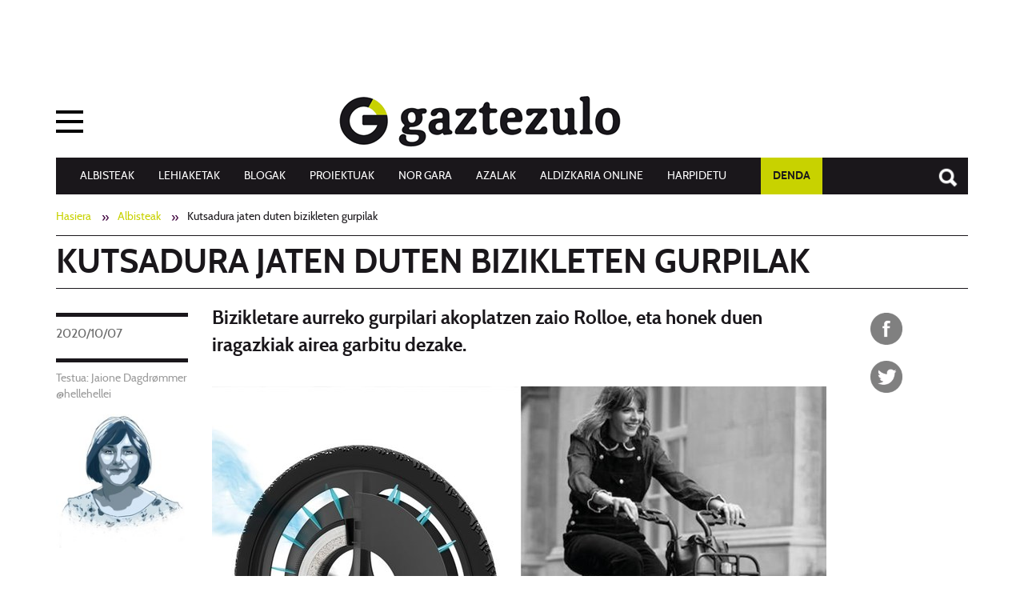

--- FILE ---
content_type: text/html;charset=utf-8
request_url: https://www.gaztezulo.eus/albisteak/kutsadura-jaten-duten-bizikleten-gurpilak
body_size: 14059
content:
<!DOCTYPE html>
<html xmlns="http://www.w3.org/1999/xhtml" lang="eu" xml:lang="eu">

<head><meta http-equiv="Content-Type" content="text/html; charset=UTF-8" />
  <title>Kutsadura jaten duten bizikleten gurpilak — Gaztezulo</title>
  <script id="Cookiebot" src="https://consent.cookiebot.com/uc.js" data-cbid="ce67232e-e4a7-430a-be31-18758aa10662" data-blockingmode="auto" type="text/javascript" data-culture="eu"></script>
  <link rel="shortcut icon" type="image/x-icon" href="/++theme++gaztezulo.theme/img/favicon.ico" />
  <link rel="apple-touch-icon" href="/++theme++gaztezulo.theme/img/apple-touch-icon.png" />
  <link rel="apple-touch-icon" sizes="57x57" href="/++theme++gaztezulo.theme/img/apple-touch-icon-57x57.png" />
  <link rel="apple-touch-icon" sizes="72x72" href="/++theme++gaztezulo.theme/img/apple-touch-icon-72x72.png" />
  <link rel="apple-touch-icon" sizes="76x76" href="/++theme++gaztezulo.theme/img/apple-touch-icon-76x76.png" />
  <link rel="apple-touch-icon" sizes="114x114" href="/++theme++gaztezulo.theme/img/apple-touch-icon-114x114.png" />
  <link rel="apple-touch-icon" sizes="120x120" href="/++theme++gaztezulo.theme/img/apple-touch-icon-120x120.png" />
  <link rel="apple-touch-icon" sizes="144x144" href="/++theme++gaztezulo.theme/img/apple-touch-icon-144x144.png" />
  <link rel="apple-touch-icon" sizes="152x152" href="/++theme++gaztezulo.theme/img/apple-touch-icon-152x152.png" />
  <link rel="apple-touch-icon" sizes="180x180" href="/++theme++gaztezulo.theme/img/apple-touch-icon-180x180.png" />
<meta name="DC.description" content="Bizikletare aurreko gurpilari akoplatzen zaio Rolloe, eta honek duen iragazkiak airea garbitu dezake." /><meta name="description" content="Bizikletare aurreko gurpilari akoplatzen zaio Rolloe, eta honek duen iragazkiak airea garbitu dezake." /><meta name="DC.format" content="text/plain" /><meta name="DC.type" content="Albistea" /><meta name="DC.date.valid_range" content="2020/10/07 - " /><meta name="DC.creator" content="gaztezulo" /><meta name="DC.date.modified" content="2020-10-07T07:04:31+01:00" /><meta name="DC.date.created" content="2020-10-07T06:57:42+01:00" /><meta name="DC.language" content="eu" /><meta content="summary" name="twitter:card" /><meta content="Kutsadura jaten duten bizikleten gurpilak" name="twitter:title" /><meta content="Gaztezulo" property="og:site_name" /><meta content="Kutsadura jaten duten bizikleten gurpilak" property="og:title" /><meta content="website" property="og:type" /><meta content="Bizikletare aurreko gurpilari akoplatzen zaio Rolloe, eta honek duen iragazkiak airea garbitu dezake." name="twitter:description" /><meta content="https://www.gaztezulo.eus/albisteak/kutsadura-jaten-duten-bizikleten-gurpilak" name="twitter:url" /><meta content="Bizikletare aurreko gurpilari akoplatzen zaio Rolloe, eta honek duen iragazkiak airea garbitu dezake." property="og:description" /><meta content="https://www.gaztezulo.eus/albisteak/kutsadura-jaten-duten-bizikleten-gurpilak" property="og:url" /><meta content="https://www.gaztezulo.eus/albisteak/kutsadura-jaten-duten-bizikleten-gurpilak/@@download/image/Rolloe.jpg" name="twitter:image" /><meta content="https://www.gaztezulo.eus/albisteak/kutsadura-jaten-duten-bizikleten-gurpilak/@@download/image/Rolloe.jpg" property="og:image" /><meta content="image/jpeg" property="og:image:type" /><meta name="viewport" content="width=device-width, initial-scale=1.0" /><meta name="generator" content="Plone - http://plone.com" /><link rel="author" href="https://www.gaztezulo.eus/author/gaztezulo" title="Egilearen informazioa" /><link rel="canonical" href="https://www.gaztezulo.eus/albisteak/kutsadura-jaten-duten-bizikleten-gurpilak" /><link rel="search" href="https://www.gaztezulo.eus/@@search" title="Bilatu webgunean" /><link rel="stylesheet" type="text/css" href="https://www.gaztezulo.eus/++plone++production/++unique++2017-01-25T09:28:29.121202/default.css" data-bundle="production" /><link rel="stylesheet" type="text/css" href="https://www.gaztezulo.eus/++plone++static/++unique++2025-03-31%2016%3A24%3A57.790947/gaztezulo.theme-bundle-compiled.css" data-bundle="gaztezulo.theme-bundle" /><link rel="stylesheet" type="text/css" href="https://www.gaztezulo.eus/++resource++plone.app.imagecropping.static/imagecropping.css?version=2015-11-26%2000%3A00%3A00.000003" data-bundle="plone_app_imagecropping" /><link rel="amphtml" href="https://www.gaztezulo.eus/albisteak/kutsadura-jaten-duten-bizikleten-gurpilak/@@amp" /><link href="https://fonts.googleapis.com/css?family=Josefin+Sans|Libre+Baskerville" rel="stylesheet" /><script type="text/javascript">PORTAL_URL = 'https://www.gaztezulo.eus';</script><script type="text/javascript" src="https://www.gaztezulo.eus/++plone++production/++unique++2017-01-25T09:28:29.121202/default.js" data-bundle="production"></script><script type="text/javascript" src="https://www.gaztezulo.eus/++plone++static/++unique++2025-03-31%2016%3A24%3A57.790947/gaztezulo.theme-bundle-compiled.js" data-bundle="gaztezulo.theme-bundle"></script><script type="text/javascript" src="https://www.gaztezulo.eus/++resource++plone.app.imagecropping.static/imagecropping-compiled.js?version=2015-11-26%2000%3A00%3A00.000003" data-bundle="plone_app_imagecropping"></script><script type="text/javascript" async="" src="https://www.gaztezulo.eus/++theme++gaztezulo.theme/js/bootstrap.min.js"></script><script async="async" src="https://www.googletagservices.com/tag/js/gpt.js"></script><script>
      var googletag = googletag || {};
      googletag.cmd = googletag.cmd || [];

    </script><script>
      googletag.cmd.push(function () {
        googletag.defineSlot('/6115446/GAZTEZULO_1140_90_UP', [1140, 90], 'div-gpt-ad-1513696343973-0').addService(
          googletag.pubads());
        googletag.defineSlot('/6115446/GAZTEZULO_728X90_UP', [728, 90], 'div-gpt-ad-1485850403839-10').addService(
          googletag.pubads());
        googletag.defineSlot('/6115446/GAZTEZULO_220X90_UP', [220, 90], 'div-gpt-ad-1485850403839-1').addService(
          googletag.pubads());
        googletag.defineSlot('/6115446/GAZTEZULO_320X50_MOBILE_UP', [320, 50], 'div-gpt-ad-1485850403839-8')
          .addService(googletag.pubads());
        googletag.defineSlot('/6115446/GAZTEZULO_300X600_SIDEBAR_1', [300, 600], 'div-gpt-ad-1485850403839-5')
          .addService(googletag.pubads());
        googletag.defineSlot('/6115446/GAZTEZULO_300X250_MOBILE', [300, 250], 'div-gpt-ad-1485850403839-2')
          .addService(googletag.pubads());
        googletag.pubads().enableSingleRequest();
        googletag.pubads().collapseEmptyDivs();
        googletag.enableServices();
      });

    </script><script type="text/javascript" src="https://www.gaztezulo.eus/albisteak/kutsadura-jaten-duten-bizikleten-gurpilak/++theme++gaztezulo.theme/js/fluidvidscustom.js"></script></head>

<body id="visual-portal-wrapper" class="template-view portaltype-albistea site-Plone section-albisteak subsection-kutsadura-jaten-duten-bizikleten-gurpilak icons-off thumbs-on frontend viewpermission-view userrole-anonymous notsubsite" dir="ltr" data-i18ncatalogurl="https://www.gaztezulo.eus/plonejsi18n" data-view-url="https://www.gaztezulo.eus/albisteak/kutsadura-jaten-duten-bizikleten-gurpilak" data-pat-plone-modal="{&quot;actionOptions&quot;: {&quot;displayInModal&quot;: false}}" data-pat-tinymce="{&quot;loadingBaseUrl&quot;: &quot;https://www.gaztezulo.eus/++plone++static/components/tinymce-builded/js/tinymce&quot;, &quot;relatedItems&quot;: {&quot;sort_order&quot;: &quot;ascending&quot;, &quot;vocabularyUrl&quot;: &quot;https://www.gaztezulo.eus/@@getVocabulary?name=plone.app.vocabularies.Catalog&quot;, &quot;sort_on&quot;: &quot;sortable_title&quot;, &quot;folderTypes&quot;: [&quot;Folder&quot;, &quot;Large Plone Folder&quot;, &quot;Plone Site&quot;, &quot;FolderishPage&quot;], &quot;rootPath&quot;: &quot;/Plone&quot;}, &quot;prependToScalePart&quot;: &quot;/@@images/image/&quot;, &quot;linkAttribute&quot;: &quot;UID&quot;, &quot;prependToUrl&quot;: &quot;/resolveuid/&quot;, &quot;imageTypes&quot;: [&quot;Image&quot;], &quot;upload&quot;: {&quot;maxFiles&quot;: 1, &quot;currentPath&quot;: &quot;/albisteak/kutsadura-jaten-duten-bizikleten-gurpilak&quot;, &quot;initialFolder&quot;: &quot;6a6f480b124a438a955fb3b0f736d456&quot;, &quot;baseUrl&quot;: &quot;https://www.gaztezulo.eus&quot;, &quot;uploadMultiple&quot;: false, &quot;relativePath&quot;: &quot;@@fileUpload&quot;, &quot;showTitle&quot;: false}, &quot;tiny&quot;: {&quot;templates&quot;: [{&quot;url&quot;: &quot;++theme++gaztezulo.theme/tinymce-templates/4x8-columns.html&quot;, &quot;title&quot;: &quot;4x8&quot;}, {&quot;url&quot;: &quot;++theme++gaztezulo.theme/tinymce-templates/8x4-columns.html&quot;, &quot;title&quot;: &quot;8x4&quot;}, {&quot;url&quot;: &quot;++theme++gaztezulo.theme/tinymce-templates/6x6-columns.html&quot;, &quot;title&quot;: &quot;6x6&quot;}], &quot;content_css&quot;: &quot;https://www.gaztezulo.eus/++plone++static/plone-compiled.css,https://www.gaztezulo.eus/++plone++static/tinymce-styles.css,https://www.gaztezulo.eus/++plone++static/components/tinymce-builded/js/tinymce/skins/lightgray/content.min.css,https://www.gaztezulo.eus/++theme++gaztezulo.theme/css/gaztezulo.theme.less&quot;, &quot;external_plugins&quot;: {&quot;template&quot;: &quot;+plone+static/components/tinymce-builded/js/tinymce/plugins/template&quot;}, &quot;plugins&quot;: [&quot;plonelink&quot;, &quot;ploneimage&quot;, &quot;importcss&quot;, &quot;advlist&quot;, &quot;code&quot;, &quot;fullscreen&quot;, &quot;hr&quot;, &quot;lists&quot;, &quot;media&quot;, &quot;nonbreaking&quot;, &quot;noneditable&quot;, &quot;pagebreak&quot;, &quot;paste&quot;, &quot;preview&quot;, &quot;print&quot;, &quot;searchreplace&quot;, &quot;tabfocus&quot;, &quot;table&quot;, &quot;visualchars&quot;, &quot;wordcount&quot;], &quot;toolbar&quot;: &quot;ltr rtl | undo redo | styleselect | bold italic | alignleft aligncenter alignright alignjustify | bullist numlist outdent indent | unlink plonelink ploneimage&quot;, &quot;menubar&quot;: [&quot;edit&quot;, &quot;table&quot;, &quot;format&quot;, &quot;toolsview&quot;, &quot;insert&quot;], &quot;importcss_file_filter&quot;: &quot;https://www.gaztezulo.eus/++plone++static/tinymce-styles.css&quot;, &quot;menu&quot;: {&quot;insert&quot;: {&quot;items&quot;: &quot;link media | template hr&quot;, &quot;title&quot;: &quot;Insert&quot;}, &quot;format&quot;: {&quot;items&quot;: &quot;bold italic underline strikethrough superscript subscript | formats | removeformat&quot;, &quot;title&quot;: &quot;Format&quot;}, &quot;edit&quot;: {&quot;items&quot;: &quot;undo redo | cut copy paste pastetext | searchreplace textpattern selectall | textcolor&quot;, &quot;title&quot;: &quot;Edit&quot;}, &quot;table&quot;: {&quot;items&quot;: &quot;inserttable tableprops deletetable | cell row column&quot;, &quot;title&quot;: &quot;Table&quot;}, &quot;tools&quot;: {&quot;items&quot;: &quot;spellchecker charmap emoticons insertdatetime layer code&quot;, &quot;title&quot;: &quot;Tools&quot;}, &quot;view&quot;: {&quot;items&quot;: &quot;visualaid visualchars visualblocks preview fullpage fullscreen&quot;, &quot;title&quot;: &quot;View&quot;}}, &quot;browser_spellcheck&quot;: true, &quot;entity_encoding&quot;: &quot;raw&quot;, &quot;style_formats&quot;: [{&quot;items&quot;: [{&quot;title&quot;: &quot;Header 1&quot;, &quot;format&quot;: &quot;h1&quot;}, {&quot;title&quot;: &quot;Header 2&quot;, &quot;format&quot;: &quot;h2&quot;}, {&quot;title&quot;: &quot;Header 3&quot;, &quot;format&quot;: &quot;h3&quot;}, {&quot;title&quot;: &quot;Header 4&quot;, &quot;format&quot;: &quot;h4&quot;}, {&quot;title&quot;: &quot;Header 5&quot;, &quot;format&quot;: &quot;h5&quot;}, {&quot;title&quot;: &quot;Header 6&quot;, &quot;format&quot;: &quot;h6&quot;}], &quot;title&quot;: &quot;Headers&quot;}, {&quot;items&quot;: [{&quot;title&quot;: &quot;Paragraph&quot;, &quot;format&quot;: &quot;p&quot;}, {&quot;title&quot;: &quot;Blockquote&quot;, &quot;format&quot;: &quot;blockquote&quot;}, {&quot;title&quot;: &quot;Div&quot;, &quot;format&quot;: &quot;div&quot;}, {&quot;title&quot;: &quot;Pre&quot;, &quot;format&quot;: &quot;pre&quot;}], &quot;title&quot;: &quot;Block&quot;}, {&quot;items&quot;: [{&quot;title&quot;: &quot;Bold&quot;, &quot;icon&quot;: &quot;bold&quot;, &quot;format&quot;: &quot;bold&quot;}, {&quot;title&quot;: &quot;Italic&quot;, &quot;icon&quot;: &quot;italic&quot;, &quot;format&quot;: &quot;italic&quot;}, {&quot;title&quot;: &quot;Underline&quot;, &quot;icon&quot;: &quot;underline&quot;, &quot;format&quot;: &quot;underline&quot;}, {&quot;title&quot;: &quot;Strikethrough&quot;, &quot;icon&quot;: &quot;strikethrough&quot;, &quot;format&quot;: &quot;strikethrough&quot;}, {&quot;title&quot;: &quot;Superscript&quot;, &quot;icon&quot;: &quot;superscript&quot;, &quot;format&quot;: &quot;superscript&quot;}, {&quot;title&quot;: &quot;Subscript&quot;, &quot;icon&quot;: &quot;subscript&quot;, &quot;format&quot;: &quot;subscript&quot;}, {&quot;title&quot;: &quot;Code&quot;, &quot;icon&quot;: &quot;code&quot;, &quot;format&quot;: &quot;code&quot;}], &quot;title&quot;: &quot;Inline&quot;}, {&quot;items&quot;: [{&quot;title&quot;: &quot;Left&quot;, &quot;icon&quot;: &quot;alignleft&quot;, &quot;format&quot;: &quot;alignleft&quot;}, {&quot;title&quot;: &quot;Center&quot;, &quot;icon&quot;: &quot;aligncenter&quot;, &quot;format&quot;: &quot;aligncenter&quot;}, {&quot;title&quot;: &quot;Right&quot;, &quot;icon&quot;: &quot;alignright&quot;, &quot;format&quot;: &quot;alignright&quot;}, {&quot;title&quot;: &quot;Justify&quot;, &quot;icon&quot;: &quot;alignjustify&quot;, &quot;format&quot;: &quot;alignjustify&quot;}], &quot;title&quot;: &quot;Alignment&quot;}, {&quot;items&quot;: [{&quot;title&quot;: &quot;Listing&quot;, &quot;format&quot;: &quot;listing&quot;}], &quot;title&quot;: &quot;Tables&quot;}], &quot;resize&quot;: &quot;both&quot;, &quot;formats&quot;: {&quot;clearfix&quot;: {&quot;classes&quot;: &quot;clearfix&quot;, &quot;block&quot;: &quot;div&quot;}, &quot;discreet&quot;: {&quot;inline&quot;: &quot;span&quot;, &quot;classes&quot;: &quot;discreet&quot;}}, &quot;importcss_append&quot;: true, &quot;extended_valid_elements&quot;: &quot;script[language|type|src]&quot;}, &quot;base_url&quot;: &quot;https://www.gaztezulo.eus/albisteak/kutsadura-jaten-duten-bizikleten-gurpilak&quot;}" data-portal-url="https://www.gaztezulo.eus" data-pat-pickadate="{&quot;date&quot;: {&quot;selectYears&quot;: 200}, &quot;time&quot;: {&quot;interval&quot;: 5 } }" data-base-url="https://www.gaztezulo.eus/albisteak/kutsadura-jaten-duten-bizikleten-gurpilak"><section id="portal-toolbar">
  </section><div id="publizitatea-header">

      <div id="publizitatea-header-plone2">


        <div class="row">
          <!-- <div id="big">
              <div id='div-gpt-ad-1485850403839-10' style='height:90px; width:728px;'>
                <script>
                googletag.cmd.push(function() { googletag.display('div-gpt-ad-1485850403839-10'); });
                </script>
              </div>
            </div>
            <div id="small">
              <div id='div-gpt-ad-1485850403839-1' style='height:90px; width:220px;'>
                <script>
                googletag.cmd.push(function() { googletag.display('div-gpt-ad-1485850403839-1'); });
                </script>
              </div>
            </div> -->
          <div id="div-gpt-ad-1513696343973-0" style="height:90px; width:1140px;">
            <script>
              googletag.cmd.push(function () {
                googletag.display('div-gpt-ad-1513696343973-0');
              });

            </script>
          </div>
        </div>

        

      </div>
    
  </div><div class="outer-wrapper">
    <div class="topmainsiteviewlet">
    </div>

    <header id="content-header" role="banner">
      <div class="container">
        
      <div id="portal-mainnavigation">

  <nav id="collapsenav" class="navbar">
    <div class="navbar-header">
      <button type="button" class="navbar-toggle" data-toggle="collapse" data-target=".navbar-collapse">
        <span class="icon-bar"></span>
        <span class="icon-bar"></span>
        <span class="icon-bar"></span>
      </button>
    </div>
    <div class="navbar-collapse collapse">

      <div class="menua">Menua</div>

      <ul class="menu-sections col-sm-3">

        <li>
          <a href="/lehiaketak">Lehiaketak</a>
        </li>
        <li>
          <a href="/albisteak">Albisteak</a>
        </li>
        <li>
          <a href="/elkarrizketak">Elkarrizketak</a>
        </li>
        <li>
          <a href="/erreportajeak">Erreportajeak</a>
        </li>
        <li>
          <a href="/ilustrazioak">Ilustrazioak</a>
        </li>
        <li>
          <a href="/argazkiak">Argazkiak</a>
        </li>
        <li>
          <a href="/bideoak">Bideoak</a>
        </li>
        <li>
          <a href="http://blogak.gaztezulo.eus">Blogak</a>
        </li>
        <li>
          <a href="/argazkiak/azalak">AZALAK</a>
        </li>
      </ul>

      <ul class="menu-sections col-sm-3">

        <li>
          <a href="/aldizkariak">Aldizkaria Online</a>
        </li>
        <li>
          <a href="/harpidetu">Harpidetu</a>
        </li>
        <li>
          <a href="http://denda.gaztezulo.eus/">Denda</a>
        </li>
        <li>
          <a href="/kioskoan">Kioskoan</a>
        </li>
        <li>
          <a href="/publizitatea">Publizitatea</a>
        </li>
        <li>
          <a href="/nor-gara">Nor gara</a>
        </li>
        <li>
          <a href="/proiektuak">PROIEKTUAK</a>
        </li>
      </ul>

      <div id="portal-searchbox2" class="col-sm-3">

        <form id="searchGadget_form" action="https://www.gaztezulo.eus/@@search" role="search" data-pat-livesearch="ajaxUrl:https://www.gaztezulo.eus/@@ajax-search">

          <div class="LSBox">
            <label class="hiddenStructure" for="searchGadget">Bilatu atarian</label>

            <input name="SearchableText" type="text" size="18" id="searchGadget" title="Atarian bilatu" placeholder="Atarian bilatu" class="searchField" />

            <input class="searchButton" type="submit" value="Bilatu" />

          </div>
        </form>

      </div>
      <div class="col-sm-12">
        <ul id="socials">
          <li>
            <a class="addthis_button_facebook at300b" href="https://www.facebook.com/Gaztezulo-113110275388742/" target="_blank" title="Facebook">

            </a>
          </li>
          <li>
            <a class="addthis_button_twitter at300b" href="https://twitter.com/Gaztezulo" target="_blank" title="Twitter">

            </a>
          </li>
          <li>
            <a class="addthis_button_youtube at300b" href="https://www.youtube.com/user/Gaztezulo1" target="_blank" title="Youtube">

            </a>
          </li>
          <li>
            <a class="addthis_button_instagram at300b" href="https://www.instagram.com/gaztezulo/" target="_blank" title="Twitter">

            </a>
          </li>
          <li>
            <a class="addthis_button_pinterest at300b" href="https://www.pinterest.com/gaztezulo/" target="_blank" title="Pinterest">

            </a>
          </li>
          <li>
            <a class="addthis_button_tiktok at300b" href="https://www.tiktok.com/@gaztezulo" target="_blank" title="TikTok">

            </a>
          </li>
        </ul>
      </div>
    </div>
  </nav>

</div>
      <div id="portal-header">
    <a id="portal-logo" title="Gaztezulo" href="https://www.gaztezulo.eus">
    <img src="https://www.gaztezulo.eus/@@site-logo/logoa.png" alt="Gaztezulo" title="Gaztezulo" /></a>

<div id="portal-searchbox">


    <a href="https://www.gaztezulo.eus/@@search">Search</a>

</div>

<div id="portal-anontools">
  
</div>





<nav class="navbar hidden-xs" id="gaiak-menu">
    <div class="container">
      <div id="gaiak-menu">
        <ul class="nav navbar-nav">

              <li>
                  <a href="/albisteak">Albisteak</a>
              </li>
              <li>
                  <a href="/lehiaketak">Lehiaketak</a>
              </li>
              <li>
                  <a href="http://blogak.gaztezulo.eus">Blogak</a>
              </li>
              <li>
                  <a href="/proiektuak">PROIEKTUAK</a>
              </li>
              <li>
                  <a href="/nor-gara">Nor Gara</a>
              </li>
              <li>
                  <a href="/argazkiak/azalak">AZALAK</a>
              </li>
              <li>
                  <a href="/aldizkariak">Aldizkaria Online</a>
              </li>
              <li>
                  <a href="/harpidetu">Harpidetu</a>
              </li>
              <li>
                  <a href="http://denda.gaztezulo.eus/">DENDA</a>
              </li>
        </ul>
      </div>
    </div>
</nav>

</div>

    
        
      </div>
    </header>
    <div id="above-content-wrapper">
      <section id="viewlet-above-content">  <nav id="portal-breadcrumbs" class="plone-breadcrumb" role="navigation">
  <div class="container">
    <span id="breadcrumbs-you-are-here" class="hiddenStructure">Hemen zaude:</span>
    <ol aria-labelledby="breadcrumbs-you-are-here">
      <li id="breadcrumbs-home">
        <a href="https://www.gaztezulo.eus">Hasiera</a>
      </li>
      <li id="breadcrumbs-1">
        
          <a href="https://www.gaztezulo.eus/albisteak">Albisteak</a>
          
        
      </li>
      <li id="breadcrumbs-2">
        
          
          <span id="breadcrumbs-current">Kutsadura jaten duten bizikleten gurpilak</span>
        
      </li>
    </ol>
  </div>
</nav>
</section>
    </div>
    <div class="container">
      <div class="row">
        <aside id="global_statusmessage">
      

      <div>
      </div>
    </aside>
      </div>
      <main id="main-container" class="row row-offcanvas row-offcanvas-right" role="main">
        

    

    <div class="col-xs-12 col-sm-12">
      <!-- <p class="pull-right visible-xs">
        <button type="button" class="btn btn-primary btn-xs" data-toggle="offcanvas">Toggle nav</button>
      </p> -->
      <div class="row">
        <div class="col-xs-12 col-sm-12">
          <article id="content">

              
    <div class="row">
      <div class="col-sm-12">
        
        
                <h1 class="documentFirstHeading">Kutsadura jaten duten bizikleten gurpilak</h1>
        
      </div>
    </div>
    <div class="row">
      <div class="col-sm-2">
        <div id="author-info">
          <div id="viewlet-above-content-title"><span id="social-tags-body" itemscope="" itemtype="http://schema.org/WebPage">
  <span itemprop="name">Kutsadura jaten duten bizikleten gurpilak</span>
  <span itemprop="description">Bizikletare aurreko gurpilari akoplatzen zaio Rolloe, eta honek duen iragazkiak airea garbitu dezake.</span>
  <span itemprop="url">https://www.gaztezulo.eus/albisteak/kutsadura-jaten-duten-bizikleten-gurpilak</span>
  <span itemprop="image">https://www.gaztezulo.eus/albisteak/kutsadura-jaten-duten-bizikleten-gurpilak/@@download/image/Rolloe.jpg</span>
</span></div>
          <div id="viewlet-below-content-title"><div class="documentByLine">
    

    
      
        <span class="documentPublished">
          <span class="pat-moment" data-pat-moment="format:YYYY/MM/DD;">
            2020/10/07
          </span>
        </span>
      
    

    
      
    
</div>

</div>
          
          <div id="author"><p>Testua: Jaione Dagdrømmer @hellehellei<br /><img src="[data-uri]" data-linktype="image" title="Jaione irudia.jpeg" data-val="912d9535c6074b378681e1d7c9813b15" data-scale="mini" alt="" class="image-inline lazyload" data-src="https://www.gaztezulo.eus/albisteak/jaione-irudia-1602050250-31.jpeg/@@images/3e563e35-e3b7-441c-a594-efc5ae16dbf9.jpeg" /></p></div>
        </div>
      </div>
      <div class="col-sm-10">
        <div id="news-container">
          <div class="row">
            <div class="col-sm-10">
              <header>


                
                    <div class="documentDescription description">Bizikletare aurreko gurpilari akoplatzen zaio Rolloe, eta honek duen iragazkiak airea garbitu dezake.</div>
                
              </header>

              <section id="viewlet-above-content-body">
<div class="leadImage">

  <picture>
    <source media="(min-width: 480px)" data-srcset="https://www.gaztezulo.eus/albisteak/kutsadura-jaten-duten-bizikleten-gurpilak/@@images/c2d4fe57-f084-4798-846c-4746fd9cf38c.jpeg">
    <source media="(min-width: 320px)" data-srcset="https://www.gaztezulo.eus/albisteak/kutsadura-jaten-duten-bizikleten-gurpilak/@@images/5349075d-79eb-4426-a618-10f3ddfbae8e.jpeg">
    <img class="lazyload" data-src="https://www.gaztezulo.eus/albisteak/kutsadura-jaten-duten-bizikleten-gurpilak/@@images/c2d4fe57-f084-4798-846c-4746fd9cf38c.jpeg" title="Kutsadura jaten duten bizikleten gurpilak" alt="Kutsadura jaten duten bizikleten gurpilak" />
  </source></source></picture>

</div>




</section>
              <section id="content-core">
                
                  <div id="parent-fieldname-text" class=""><p><span id="140">Lehendik</span><span id="148"> </span><span id="149">ere</span><span id="152">,</span><span id="153"> </span><span id="154">bizikletan</span><span id="164"> </span><span id="165">ibiltzea</span><span id="173"> </span><span id="174">ingurumenarentzat</span><span id="192"> </span><span id="193">onuragarria</span><span id="204"> </span><span id="205">baldin</span><span id="211"> </span><span id="212">bazen</span><span id="217">,</span><span id="218"> </span><span id="219"><span title="Hitz okerra" data-toggle="dropdown">Rolloe</span><span id="225"> </span><span id="226">gurbilekin</span><span id="236"> </span><span id="237">are</span><span id="240"> </span><span id="241">eta</span><span id="244"> </span><span id="245">gehiago izango da</span><span id="252">.</span><span id="253"> </span><span id="254">Alta</span><span id="258">,</span><span id="259"> </span><span id="260">asmakizun</span><span id="269"> </span><span id="270">guztiak</span><span id="277"> </span><span id="278">ere</span><span id="281"> </span><span id="282">gutxi</span><span id="287"> </span><span id="288">dira</span><span id="292">,</span><span id="293"> </span><span id="294">ikusirik</span><span id="302"> </span><span id="303">gizakiok</span><span id="311"> </span><span id="312">etengabe</span><span id="320"> </span><span id="321">atmosfera</span><span id="330"> </span><span id="331">kutsatzen</span><span id="340"> </span><span id="341">dihardugula</span><span id="352"> </span><span id="353">ingurumenaren</span><span id="366"> </span><span id="367">oreka</span><span id="372"> </span><span id="373">hautsiz</span><span id="380"> </span><span id="381">eta</span><span id="384"> </span><span id="385">klima</span><span id="390"> </span><span id="391">aldaketa</span><span id="399"> </span><span id="400">azkartuz</span><span id="408">.</span><span id="409"> </span><span id="410"><br /></span><span id="410"><br /></span><span id="413">Azken</span><span id="418"> </span><span id="419">urteen</span><span id="425"> </span><span id="426">arazoa</span><span id="432"> </span><span id="433"><span title="Hitz okerra" data-toggle="dropdown">biziagotu</span><span id="447"> </span><span id="448">egin</span><span id="452"> </span><span id="453">da</span><span id="455"> </span><span id="456">eta</span><span id="459"> </span><span id="460">egun</span><span id="464">,</span><span id="465"> </span><span id="466">planeta</span><span id="473"> </span><span id="474">moduan</span><span id="480">,</span><span id="481"> </span><span id="482">dugun</span><span id="487"> </span><span id="488">arazorik</span><span id="496"> </span><span id="497">kezkagarrienetako</span><span id="514"> </span><span id="515">bat</span><span id="518"> </span><span id="519">bilakatu</span><span id="527"> </span><span id="528">da</span><span id="530">.</span><span id="531"> </span><span id="532">Hori</span><span id="536"> </span><span id="537">dela</span><span id="541"> </span><span id="542">eta</span><span id="545">,</span><span id="546"> </span><span id="547">atmosferara</span><span id="558"> </span><span id="559">igorpenik</span><span id="568"> botatzen ez duten </span><span id="576">garraioak</span><span id="585"> </span><span id="586">asmatzen</span><span id="594"> </span><span id="595">ari</span><span id="598"> </span><span id="599">dira</span><span id="608">,</span><span id="609"> </span><span id="610">nahiz</span><span id="615"> </span><span id="616">eta</span><span id="619"> </span><span id="620">oraindik</span><span id="628"> </span><span id="629">ere</span><span id="632"> </span><span id="633">asmakizunik</span><span id="644"> </span><span id="645">onena</span><span id="650"> </span><span id="651">eta</span><span id="654"> </span><span id="655">errazena</span><span id="663"> </span><span id="664">bizikleta</span><span id="673"> </span><span id="674">bat</span><span id="677"> </span><span id="678">den</span><span id="681">.</span><span id="682"> </span><span id="683"><br /></span><span id="683"><br /></span><span id="686">Datuak</span><span id="692"> </span><span id="693">ikusi</span><span id="698"> </span><span id="699">besterik</span><span id="707"> </span><span id="708">ez</span><span id="710"> </span><span id="711">daude</span><span id="716">:</span><span id="717"> </span><span id="718">Bizikleten</span><span id="728"> </span><span id="729">Elkarte</span><span id="736"> </span><span id="737">Europarrak</span><span id="748"> </span><span id="749">dio</span><span id="752"> </span><span id="753">garraio</span><span id="760"> </span><span id="761">honek</span><span id="766"> </span><span id="767">kilometro</span><span id="776"> </span><span id="777">bakoitzeko</span><span id="787"> </span><span id="788">21</span><span id="790"> </span><span id="791">gramo</span><span id="796"> </span><span id="797"><span title="Hitz okerra" data-toggle="dropdown">CO2</span><span id="800"> </span><span id="801">igortzen</span><span id="809"> </span><span id="810">dituela</span><span id="817">;</span><span id="818"> </span><span id="819">5</span><span id="820"> </span><span id="821">gramo</span><span id="826"> </span><span id="827">bizikleta</span><span id="836"> </span><span id="837">ekoiztu</span><span id="844"> </span><span id="845">eta</span><span id="848"> </span><span id="849">mantentzean</span><span id="859"> </span><span id="860">eta</span><span id="863"> </span><span id="864">16</span><span id="866"> </span><span id="867">gramo</span><span id="872"> </span><span id="873">kaloria</span><span id="880"> </span><span id="881">kontsumituak</span><span id="891"> </span><span id="892">eta</span><span id="895"> </span><span id="896">erreak</span><span id="902"> </span><span id="903">txirrindulariak</span><span id="918"> </span><span id="919">pedalei</span><span id="926"> </span><span id="927">ematean</span><span id="933">.</span><span id="934"> </span><span id="935">Motordun</span><span id="943"> </span><span id="944">garraioek</span><span id="953"> </span><span id="954">aldiz</span><span id="959"> </span><span id="960">271</span><span id="963"> </span><span id="964">gramo</span><span id="969"> </span><span id="970"><span title="Hitz okerra" data-toggle="dropdown">CO2</span><span id="973"> </span><span id="974">igortzen</span><span id="982"> </span><span id="983">dituzte</span><span id="990"> </span><span id="991">kilometro</span><span id="1000"> </span><span id="1001">bakoitzean</span><span id="1011"> </span><span id="1012">bidaiari</span><span id="1020"> </span><span id="1021">bakoitzarengatik</span><span id="1037">.</span><span id="1038"> </span><span id="1039"><br /></span><span id="1039"><br /></span><span id="1042">Beraz</span><span id="1047">,</span><span id="1048"> </span><span id="1049">argi</span><span id="1053"> </span><span id="1054">dago</span><span id="1058"> </span><span id="1059">bizikleta</span><span id="1068"> </span><span id="1069">bere</span><span id="1073"> </span><span id="1074">horretan</span><span id="1082"> </span><span id="1083">mugitzeko</span><span id="1092"> </span><span id="1093">modu</span><span id="1097"> </span><span id="1098">ekologikoa</span><span id="1108"> </span><span id="1109">dela</span><span id="1113">,</span><span id="1114"> </span><span id="1115">beraz</span><span id="1120">,</span><span id="1121"> </span><span id="1122">zer</span><span id="1125"> </span><span id="1126">hobetu</span><span id="1132"> </span><span id="1133">daiteke?</span><span id="1141"> </span><span id="1142"><span title="Hitz okerra" data-toggle="dropdown">Kristen</span><span id="1149"> </span><span id="1150"><span title="Hitz okerra" data-toggle="dropdown">Tapping-ek</span><span id="1160"> </span><span id="1161">du</span><span id="1163"> </span><span id="1164">honen</span><span id="1169"> </span><span id="1170">erantzuna</span><span id="1179">.</span><span id="1180"> </span><span id="1181"><span title="Hitz okerra" data-toggle="dropdown">Tapping-ek</span><span id="1191"> </span><span id="1192">bizikletaren</span><span id="1204"> aurreko </span><span id="1205">gurpila</span><span id="1212"> </span><span id="1213">atmosferako</span><span id="1224"> </span><span id="1225">kutsadura</span><span id="1234"> </span><span id="1235">harrapatzen</span><span id="1246"> </span><span id="1247">duen</span><span id="1251"> </span><span id="1252">gailu</span><span id="1257"> </span><span id="1258">batean</span><span id="1264"> </span><span id="1265">bilakatu</span><span id="1273"> </span><span id="1274">du</span><span id="1276">,</span><span id="1277"> kirol apur bat egiten dugun bitartean aire garbitu dezagun. </span><span id="1344"><br /></span><span id="1344"><br /></span><span id="1347"><span title="Hitz okerra" data-toggle="dropdown">Rolloe</span><span id="1353"> </span><span id="1354">izena</span><span id="1359"> </span><span id="1360">jarri</span><span id="1365"> </span><span id="1366">diote</span><span id="1371"> </span><span id="1372">saria</span><span id="1377"> </span><span id="1378">jaso</span><span id="1382"> </span><span id="1383">duen</span><span id="1387"> </span><span id="1388">asmakizun</span><span id="1397"> </span><span id="1398">honi</span><span id="1402">.</span><span id="1403"> </span><span id="1404">Londreseko</span><span id="1414"> </span><span id="1415">izugarri</span><span id="1423"> </span><span id="1424">kutsatutako</span><span id="1435"> </span><span id="1436">kaleetan</span><span id="1444"> </span><span id="1445">inspiratuta</span><span id="1456"> </span><span id="1457">sortu</span><span id="1462"> </span><span id="1463">zitzaion</span><span id="1471"> </span><span id="1472">ideia</span><span id="1477">.</span><span id="1478"> </span><span id="1479"><span title="Hitz okerra" data-toggle="dropdown">Tapping-ek</span><span id="1489"> </span><span id="1490">bizikletaren</span><span id="1502"> </span><span id="1503">gurpila</span><span id="1510"> </span><span id="1511">airea</span><span id="1516"> </span><span id="1517">garbitzeko</span><span id="1527"> </span><span id="1528">iragazki</span><span id="1536"> </span><span id="1537">bezala</span><span id="1543"> </span><span id="1544">irudikatu</span><span id="1553"> </span><span id="1554">zuen</span><span id="1558">.</span><span id="1559"> </span><span id="1560">Honela</span><span id="1566">,</span><span id="1567"> </span><span id="1568">gurpilak</span><span id="1576"> </span><span id="1577">aire</span><span id="1581"> </span><span id="1582">kutsatua</span><span id="1590"> </span><span id="1591">gurpilaren</span><span id="1601"> </span><span id="1602">barrura</span><span id="1609"> </span><span id="1610">bultzatzen</span><span id="1620"> </span><span id="1621">du</span><span id="1623">,</span><span id="1624"> </span><span id="1625">iragazkietan</span><span id="1637"> </span><span id="1638">zehar</span><span id="1643"> </span><span id="1644">pasatzeko</span><span id="1653"> </span><span id="1654">eta</span><span id="1657"> </span><span id="1658">airea</span><span id="1663"> </span><span id="1664">garbitzeko</span><span id="1674">.</span><span id="1675"> </span><span id="1676">Iragazki</span><span id="1684"> </span><span id="1685">hauek</span><span id="1690"> </span><span id="1691"><span title="Hitz okerra" data-toggle="dropdown">Luffa</span><span id="1696"> </span><span id="1697">belakiarekin</span><span id="1709"> </span><span id="1710">eginak</span><span id="1716"> </span><span id="1717">daude,</span><span id="1734"> </span><span id="1735">garbitu</span><span id="1742"> </span><span id="1743">daitezke</span><span id="1751"> </span><span id="1752">eta</span><span id="1755"> </span><span id="1756">biodegradagarriak</span><span id="1773"> </span><span id="1774">dira</span><span id="1778">,</span><span id="1779"> </span><span id="1780">non</span><span id="1783"> </span><span id="1784">karbono</span><span id="1791"> </span><span id="1792">partikula</span><span id="1801"> </span><span id="1802">handiak</span><span id="1809"> </span><span id="1810">harrapatzeko</span><span id="1822"> </span><span id="1823">gai</span><span id="1826"> </span><span id="1827">diren belaki berezi hauek.</span><span id="1834"><br /></span><span id="1834"><img src="[data-uri]" data-linktype="image" title="Rolloe2.jpg" data-val="4d2095d407994ff7822491119944b560" data-scale="large" alt="" class="image-inline lazyload" data-src="https://www.gaztezulo.eus/albisteak/kutsadura-jaten-duten-bizikleten-gurpilak/rolloe2.jpg/@@images/f7fc38d7-4659-4c45-a3c4-153d5fd4217c.jpeg" /></span></span></span></span></span></span></span></span></span></span></span></p>
<p><span id="219"><span id="433"><span id="797"><span id="970"><span id="1142"><span id="1150"><span id="1181"><span id="1347"><span id="1479"><span id="1691"><span id="1837">Txirrindulariak</span><span id="1852"> </span><span id="1853">zenbat</span><span id="1859"> </span><span id="1860">eta</span><span id="1863"> </span><span id="1864">gehiago</span><span id="1871"> </span><span id="1872">eragin</span><span id="1878"> </span><span id="1879">pedalei</span><span id="1886">,</span><span id="1887"> orduan eta </span><span id="1888">partikula</span><span id="1897"> </span><span id="1898">gehiago</span><span id="1905"> </span><span id="1906">harrapatzen</span><span id="1917"> </span><span id="1918">dira</span><span id="1922">.</span><span id="1923"> </span><span id="1924">Oraingoz</span><span id="1932">,</span><span id="1933"> </span><span id="1934"><span title="Hitz okerra" data-toggle="dropdown">Tapping-ek</span><span id="1944"> </span><span id="1945">sortutako</span><span id="1954"> </span><span id="1955">prototipoak</span><span id="1966"> </span><span id="1967"><span title="Hitz okerra" data-toggle="dropdown">0,665m</span><span id="1973">³</span><span id="1974"> </span><span id="1975">aire</span><span id="1979"> </span><span id="1980">harrapatzeko gai da</span><span id="1994"> </span><span id="1995">kilometroko</span><span id="2006">.</span><span id="2007"> </span><span id="2008">Bere</span><span id="2012"> </span><span id="2013">kalkuluen</span><span id="2022"> </span><span id="2023">arabera</span><span id="2030"> </span><span id="2031">Londreseko</span><span id="2041"> </span><span id="2042">txirrindularien</span><span id="2057"> </span><span id="2058">%</span><span id="2059">10ak</span><span id="2063"> </span><span id="2064"><span title="Hitz okerra" data-toggle="dropdown">Rolloe</span><span id="2070"> </span><span id="2071">instalatua</span><span id="2081"> </span><span id="2082">izango</span><span id="2088"> </span><span id="2089">balute</span><span id="2093"> </span><span id="2094">beren bizikletetan</span><span id="2109">,</span><span id="2110"> </span><span id="2111"><span title="Hitz okerra" data-toggle="dropdown">266.865m</span><span id="2119">³</span><span id="2120"> </span><span id="2121">aire</span><span id="2125"> </span><span id="2126">iragaziko</span><span id="2135"> </span><span id="2136">lirateke</span><span id="2144">,</span><span id="2145"> </span><span id="2146">edo</span><span id="2149"> </span><span id="2150">gauza</span><span id="2155"> </span><span id="2156">bera</span><span id="2160"> </span><span id="2161">dena</span><span id="2165">,</span><span id="2166"> </span><span id="2167">Trafalgar</span><span id="2176"> </span><span id="2177"><span title="Hitz okerra" data-toggle="dropdown">Squeare</span><span id="2184"> </span><span id="2185">20</span><span id="2187"> </span><span id="2188">aldiz</span><span id="2193">.</span><span id="2194"> </span><span id="2195"><br /></span><span id="2195"><br /></span><span id="2198"><span title="Hitz okerra" data-toggle="dropdown">Tapping</span><span id="2205"> </span><span id="2206">pozik</span><span id="2211"> </span><span id="2212">badago</span><span id="2218"> </span><span id="2219">ere</span><span id="2222"> </span><span id="2223">bere</span><span id="2227"> </span><span id="2228">asmakizunarekin</span><span id="2241">,</span><span id="2242"> </span><span id="2243">jada</span><span id="2247"> </span><span id="2248">hobekuntzak</span><span id="2259"> </span><span id="2260">gehitu</span><span id="2266"> </span><span id="2267">nahi</span><span id="2271"> </span><span id="2272">dizkio</span><span id="2278">.</span><span id="2279"> </span><span id="2280">Honela</span><span id="2286">,</span><span id="2287"> </span><span id="2288">atzeko</span><span id="2294"> </span><span id="2295">gurpilerako</span><span id="2306"> </span><span id="2307">iragazkiak</span><span id="2317"> </span><span id="2318">ere</span><span id="2321"> </span><span id="2322">diseinatu</span><span id="2331"> </span><span id="2332">nahi</span><span id="2336"> </span><span id="2337">ditu</span><span id="2341">,</span><span id="2342"> </span><span id="2343">zenbaki</span><span id="2350"> </span><span id="2351">hauek</span><span id="2356"> </span><span id="2357">bikoiztu</span><span id="2365"> </span><span id="2366">daitezen</span><span id="2374">.</span></span></span></span></span></span></span></span></span></span></span></span></span></span></span></span></span><span id="219"><span id="433"><span id="797"><span id="970"><span id="1142"><span id="1150"><span id="1181"><span id="1347"><span id="1479"><span id="1691"><span id="1934"><span id="1967"><span id="2064"><span id="2111"><span id="2177"><span id="2198"><span id="2375"> </span></span></span></span></span></span></span></span></span></span></span></span></span></span></span></span></span><span id="219" class="dropdown"><span id="433" class="dropdown"><span id="797" class="dropdown"><span id="970" class="dropdown"><span id="1142" class="dropdown"><span id="1150" class="dropdown"><span id="1181" class="dropdown"><span id="1347" class="dropdown"><span id="1479" class="dropdown"><span id="1691" class="dropdown"><span id="1934" class="dropdown"><span id="1967" class="dropdown"><span id="2064" class="dropdown"><span id="2111" class="dropdown"><span id="2177" class="dropdown"><span id="2198" class="dropdown"><span id="2376"><br /></span></span></span></span></span></span></span></span></span></span></span></span></span></span></span></span></span></p></div>
                  
                
              </section>
              <section id="viewlet-below-content-body">



    <div class="visualClear"><!-- --></div>

    <div class="documentActions">
        

        

    </div>

</section>
            </div>
            <div class="col-sm-2">

              <ul class="share hidden-xs" data-spy="affix">
                  <li>
                    <a class="addthis_button_facebook at300b" target="_blank" title="Send to Facebook" href="http://www.facebook.com/sharer.php?u=https://www.gaztezulo.eus/albisteak/kutsadura-jaten-duten-bizikleten-gurpilak">

                    </a>
                  </li>
                  <li>
                    <a class="addthis_button_twitter at300b" target="_blank" title="Send to Twitter" href="http://twitter.com/?status=Kutsadura jaten duten bizikleten gurpilak https://www.gaztezulo.eus/albisteak/kutsadura-jaten-duten-bizikleten-gurpilak">

                    </a>
                  </li>
              </ul>

                

            </div>
          </div>
        </div>
      </div>
    </div>

            </article>
        </div>
      </div>
      <footer class="row">
        <div class="col-xs-12 col-sm-12">
          <div id="viewlet-below-content">




</div>
        </div>
      </footer>
    </div>
  
        <div id="column1-container">
        </div>
        <div id="column2-container">
        </div>
      </main>
      <!--/row-->
    </div>
    <!--/container-->
  </div><!--/outer-wrapper --><div id="ikusienak"><div id="ikusienak-viewlet">
 <div class="container">
    <div class="row">
        <h2 class="col-sm-12">Ikusienak</h2>
        
                <div class="col-sm-3">
                  <div class="tileItem">

                    <div class="documentByLine">
                      <span class="documentPublished">
                        <span class="pat-moment" data-pat-moment="format:YYYY/MM/DD;">
                          2026/01/23
                        </span>
                      </span>
                      <nav class="category" role="navigation">
                        <ul aria-labelledby="categories-filed-under">
                          <li>
                            <a class="link-category" rel="tag" href="https://www.gaztezulo.eus/"></a>
                          </li>
                        </ul>
                      </nav>
                    </div>
                        


                        <div class="news-text">
                          <h2 class="tileHeadline">
                            <a href="https://www.gaztezulo.eus/albisteak/korrikako-parte-hartzaileen-profilak" class="summary url">Korrikako parte-hartzaileen profilak</a>
                          </h2>
                        </div>
                  </div>
              </div>

        
                <div class="col-sm-3">
                  <div class="tileItem">

                    <div class="documentByLine">
                      <span class="documentPublished">
                        <span class="pat-moment" data-pat-moment="format:YYYY/MM/DD;">
                          2026/01/23
                        </span>
                      </span>
                      <nav class="category" role="navigation">
                        <ul aria-labelledby="categories-filed-under">
                          <li>
                            <a class="link-category" rel="tag" href="https://www.gaztezulo.eus/"></a>
                          </li>
                        </ul>
                      </nav>
                    </div>
                        <a href="https://www.gaztezulo.eus/albisteak/gaizka-izagirreren-telesail-gomendioa-alien-earth">

                          <picture>

                            <source media="(min-width: 768px)" data-srcset="https://www.gaztezulo.eus/albisteak/gaizka-izagirreren-telesail-gomendioa-alien-earth/@@images/9670cc11-2617-4461-9203-4bce55e9ce35.jpeg">
                            <source media="(min-width: 480px)" data-srcset="https://www.gaztezulo.eus/albisteak/gaizka-izagirreren-telesail-gomendioa-alien-earth/@@images/0193fd97-8462-4fa9-9478-bf05254e5641.jpeg">
                            <source media="(min-width: 320px)" data-srcset="https://www.gaztezulo.eus/albisteak/gaizka-izagirreren-telesail-gomendioa-alien-earth/@@images/7f07d6d9-3c68-4380-820e-57107bccdd8a.jpeg">
                            <img class="lazyload" data-src="https://www.gaztezulo.eus/albisteak/gaizka-izagirreren-telesail-gomendioa-alien-earth/@@images/0193fd97-8462-4fa9-9478-bf05254e5641.jpeg" title="Gaizka Izagirreren telesail gomendioa: 'Alien: Earth'" alt="Gaizka Izagirreren telesail gomendioa: 'Alien: Earth'" />
                          </source></source></source></picture>
                          
                        </a>


                        <div class="news-text">
                          <h2 class="tileHeadline">
                            <a href="https://www.gaztezulo.eus/albisteak/gaizka-izagirreren-telesail-gomendioa-alien-earth" class="summary url">Gaizka Izagirreren telesail gomendioa: 'Alien: Earth'</a>
                          </h2>
                        </div>
                  </div>
              </div>

        
                <div class="col-sm-3">
                  <div class="tileItem">

                    <div class="documentByLine">
                      <span class="documentPublished">
                        <span class="pat-moment" data-pat-moment="format:YYYY/MM/DD;">
                          2026/01/23
                        </span>
                      </span>
                      <nav class="category" role="navigation">
                        <ul aria-labelledby="categories-filed-under">
                          <li>
                            <a class="link-category" rel="tag" href="https://www.gaztezulo.eus/"></a>
                          </li>
                        </ul>
                      </nav>
                    </div>
                        <a href="https://www.gaztezulo.eus/albisteak/kirolak-nerabeen-osasun-mentalean-nola-eragiten-duen-aztertu-du-elhuyarrek">

                          <picture>

                            <source media="(min-width: 768px)" data-srcset="https://www.gaztezulo.eus/albisteak/kirolak-nerabeen-osasun-mentalean-nola-eragiten-duen-aztertu-du-elhuyarrek/@@images/8fadd0e4-9704-40ca-aa63-e86124070bff.jpeg">
                            <source media="(min-width: 480px)" data-srcset="https://www.gaztezulo.eus/albisteak/kirolak-nerabeen-osasun-mentalean-nola-eragiten-duen-aztertu-du-elhuyarrek/@@images/7fc65096-ba2c-4cdd-b1e9-1bffcee185d8.jpeg">
                            <source media="(min-width: 320px)" data-srcset="https://www.gaztezulo.eus/albisteak/kirolak-nerabeen-osasun-mentalean-nola-eragiten-duen-aztertu-du-elhuyarrek/@@images/ebadaf65-e25e-408a-b296-f90766f161cb.jpeg">
                            <img class="lazyload" data-src="https://www.gaztezulo.eus/albisteak/kirolak-nerabeen-osasun-mentalean-nola-eragiten-duen-aztertu-du-elhuyarrek/@@images/7fc65096-ba2c-4cdd-b1e9-1bffcee185d8.jpeg" title="Kirolak  nerabeen osasun mentalean nola eragiten duen aztertu du Elhuyarrek" alt="Kirolak  nerabeen osasun mentalean nola eragiten duen aztertu du Elhuyarrek" />
                          </source></source></source></picture>
                          
                        </a>


                        <div class="news-text">
                          <h2 class="tileHeadline">
                            <a href="https://www.gaztezulo.eus/albisteak/kirolak-nerabeen-osasun-mentalean-nola-eragiten-duen-aztertu-du-elhuyarrek" class="summary url">Kirolak  nerabeen osasun mentalean nola eragiten duen aztertu du Elhuyarrek</a>
                          </h2>
                        </div>
                  </div>
              </div>

        
                <div class="col-sm-3">
                  <div class="tileItem">

                    <div class="documentByLine">
                      <span class="documentPublished">
                        <span class="pat-moment" data-pat-moment="format:YYYY/MM/DD;">
                          2026/01/22
                        </span>
                      </span>
                      <nav class="category" role="navigation">
                        <ul aria-labelledby="categories-filed-under">
                          <li>
                            <a class="link-category" rel="tag" href="https://www.gaztezulo.eus/"></a>
                          </li>
                        </ul>
                      </nav>
                    </div>
                        


                        <div class="news-text">
                          <h2 class="tileHeadline">
                            <a href="https://www.gaztezulo.eus/albisteak/perlak-euskowboy" class="summary url">PERLAK: EUSKOWBOY</a>
                          </h2>
                        </div>
                  </div>
              </div>

        
    </div>
 </div>
</div>
  </div><div id="harpidetu" class="harpidetu-viewlet">
      <div class="container">
        <div class="row">
          <div class="col-sm-6">
            <div id="aldizkaria_harpidetza">

              <h2>Jaso aldizkaria</h2>
              
              
                
                  <img class="pull-left" src="https://www.gaztezulo.eus/aldizkariak/gaztezulo-279-urtarrila/@@images/5a3e485e-6d8e-4436-a605-4d2724160da4.jpeg" />
                
              
              <h3>Urtean 25€</h3>
              <p>Kultur apur batek ez dizu kalte egingo. Zauden tokian zaudela jaso GAZTEZULO</p>
              <p class="btn">
                <a href="/harpidetu">Harpidetu</a>
              </p>
            </div>
          </div>
        </div>
      </div>
    </div><footer id="portal-footer-wrapper" role="contentinfo">
    <div class="container" id="portal-footer">
      <div class="row">
	<div class="col-xs-12">
		
<div class="portletWrapper" id="portletwrapper-706c6f6e652e666f6f746572706f72746c6574730a636f6e746578740a2f506c6f6e650a616374696f6e73" data-portlethash="706c6f6e652e666f6f746572706f72746c6574730a636f6e746578740a2f506c6f6e650a616374696f6e73">

<section class="portlet portletActions" role="menu">

  
  <section class="portletContent">
    <ul>
      
        <li class="portletItem">
          <a href="https://www.gaztezulo.eus/sitemap">

            <span>Web mapa</span>

            

          </a>
        </li>
      
        <li class="portletItem">
          <a href="https://www.gaztezulo.eus/accessibility-info">

            <span>Irisgarritasuna</span>

            

          </a>
        </li>
      
        <li class="portletItem">
          <a href="https://www.gaztezulo.eus/kontaktua">

            <span>Kontaktua</span>

            

          </a>
        </li>
      
        <li class="portletItem">
          <a href="https://www.gaztezulo.eus/publizitatea">

            <span>Publizitatea</span>

            

          </a>
        </li>
      
        <li class="portletItem">
          <a href="https://www.gaztezulo.eus/lege-oharra">

            <span>Lege oharra</span>

            

          </a>
        </li>
      
        <li class="portletItem">
          <a href="https://www.gaztezulo.eus/cookie-politika">

            <span>Cookie politika</span>

            

          </a>
        </li>
      
        <li class="portletItem">
          <a href="https://www.gaztezulo.eus/pribatutasun-politika-datu-pertsonalen-babesa">

            <span>Pribatutasun politika</span>

            

          </a>
        </li>
      
    </ul>
  </section>
</section>

</div>

<div class="portletWrapper" id="portletwrapper-706c6f6e652e666f6f746572706f72746c6574730a636f6e746578740a2f506c6f6e650a67617a74657a756c6f2d666f6f746572" data-portlethash="706c6f6e652e666f6f746572706f72746c6574730a636f6e746578740a2f506c6f6e650a67617a74657a756c6f2d666f6f746572"><div class="portletStaticText portlet-static-gaztezulo-footer"><div class="row">
<div class="col-sm-6">
<p><strong><img src="https://www.gaztezulo.eus/irudiak/logofooter.png/@@images/9b308cc4-d226-475a-aa8f-cf53ac91d23e.png" data-linktype="image" title="logofooter.png" data-val="a62e1d4920854ea8a9f372e3249c32f2" data-scale="large" alt="" class="image-left" />GAZTEZULO</strong></p>
<p>Katalina Eleizegi, 36 behea</p>
<p>20009 Donostia</p>
<p>Telefonoa: 722 371 151 / 640 122 382</p>
<p>gaztezulo@gaztezulo.eus</p>
</div>
<div class="col-sm-6">
<p><strong><img src="https://www.gaztezulo.eus/irudiak/bai_euskarari_ziurtagiria_01.jpg/@@images/b84f27e4-10be-40e0-a063-41930cd0b7c9.jpeg" data-linktype="image" title="bai_euskarari_ziurtagiria_01.jpg" data-val="dfac30e67e89400984a444ee68527b21" data-scale="large" alt="" class="image-right" /><img src="https://www.gaztezulo.eus/irudiak/bikain_urrea_01.jpg/@@images/62ea834a-f455-4cde-b834-26729252b987.jpeg" data-linktype="image" title="BIKAIN_URREA_01.jpg" data-val="a609edd3884f4b10b797439715e0af4f" data-scale="large" alt="" class="image-right" /><img src="https://www.gaztezulo.eus/irudiak/marca-g-04.png/@@images/57ea5eef-5684-4aa4-ab40-6740db76dbf7.png" data-linktype="image" title="marca G-04.png" data-val="21e06569e8c740fbb34cba6adb3f0dd3" data-scale="mini" alt="" class="image-right" /></strong></p>
</div>
</div></div>


</div>


	</div>
</div>

<script>
(function(i,s,o,g,r,a,m){i['GoogleAnalyticsObject']=r;i[r]=i[r]||function(){
(i[r].q=i[r].q||[]).push(arguments)},i[r].l=1*new Date();a=s.createElement(o),
m=s.getElementsByTagName(o)[0];a.async=1;a.src=g;m.parentNode.insertBefore(a,m)
})(window,document,'script','https://www.google-analytics.com/analytics.js','ga');

ga('create', 'UA-2591790-1',  {'cookieDomain': 'gaztezulo.eus'});
ga('send', 'pageview');
</script>

<!-- Global site tag (gtag.js) - Google Analytics -->
<script async="" src="https://www.googletagmanager.com/gtag/js?id=G-NHCDDG33T7"></script>
<script>
  window.dataLayer = window.dataLayer || [];
  function gtag(){dataLayer.push(arguments);}
  gtag('js', new Date());

  gtag('config', 'G-NHCDDG33T7');
</script>




    </div>
  </footer><script type="text/javascript">
    $(window).scroll(function () {
      var height = $(this).scrollTop();
      var brand = $("#mobile-share-wrapper");
      if (height > 50) {
        brand.show("slow");
      }
      // else{
      //     brand.hide("slow");
      // }
    });
  </script><div class="visible-xs">
    <div id="mobile-share-wrapper" style="display:none;">
      <div class="container">
        <div class="row"><ul class="mobile-share">
                    <li class="facebooklink">
                      <a class="addthis_button_facebook at300b" target="_blank" title="Send to Facebook" href="http://www.facebook.com/sharer.php?u=https://www.gaztezulo.eus/albisteak/kutsadura-jaten-duten-bizikleten-gurpilak">

                      </a>
                    </li>
                    <li class="twitterlink">
                      <a class="addthis_button_twitter at300b" target="_blank" title="Send to Twitter" href="http://twitter.com/?status=Kutsadura jaten duten bizikleten gurpilak https://www.gaztezulo.eus/albisteak/kutsadura-jaten-duten-bizikleten-gurpilak">

                      </a>
                    </li>
                    <li class="whatsapplink">
                      <a class="addthis_button_whatsapp at300b" href="whatsapp://send?text=https://www.gaztezulo.eus/albisteak/kutsadura-jaten-duten-bizikleten-gurpilak">

                      </a>
                    </li>
                </ul>
        </div>
      </div>
    </div>
  </div></body>

</html>

--- FILE ---
content_type: text/html; charset=utf-8
request_url: https://www.google.com/recaptcha/api2/aframe
body_size: 268
content:
<!DOCTYPE HTML><html><head><meta http-equiv="content-type" content="text/html; charset=UTF-8"></head><body><script nonce="ULMP_R6GZ29QthHhHmd9zg">/** Anti-fraud and anti-abuse applications only. See google.com/recaptcha */ try{var clients={'sodar':'https://pagead2.googlesyndication.com/pagead/sodar?'};window.addEventListener("message",function(a){try{if(a.source===window.parent){var b=JSON.parse(a.data);var c=clients[b['id']];if(c){var d=document.createElement('img');d.src=c+b['params']+'&rc='+(localStorage.getItem("rc::a")?sessionStorage.getItem("rc::b"):"");window.document.body.appendChild(d);sessionStorage.setItem("rc::e",parseInt(sessionStorage.getItem("rc::e")||0)+1);localStorage.setItem("rc::h",'1769164785426');}}}catch(b){}});window.parent.postMessage("_grecaptcha_ready", "*");}catch(b){}</script></body></html>